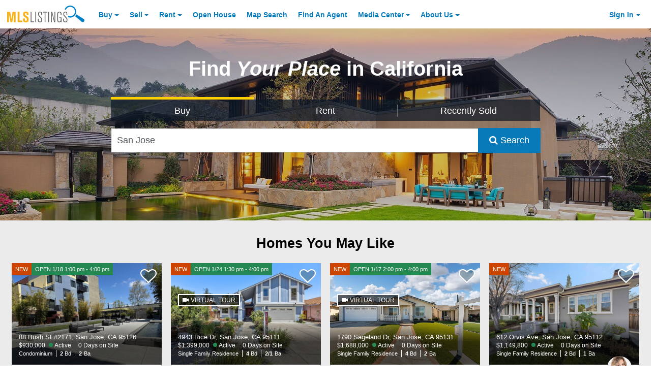

--- FILE ---
content_type: application/javascript; charset=utf-8
request_url: https://fundingchoicesmessages.google.com/f/AGSKWxV8kv14D__9d5I-x7_uLFz8d3gW5hg48hxdZufhsScy4Z6VP5EScBj6UTu4F946ig4saE_4TmrOuHvWQxqyTZW4znpJC8Z-bR_5wBda1r9gI8cbPi6a6rHy1TJrQco_ax3gZ13Jtxt_bocfkj7dD44nhgmRfmCVaSLgdYUD_fQnc4V7URwR1cZp7Qu9/_/468x80./storyads./ad2gather./bannerframeopenads./wp-banners.js
body_size: -1290
content:
window['f4f7f3b8-aaed-4f5f-b282-815a92a7e16b'] = true;